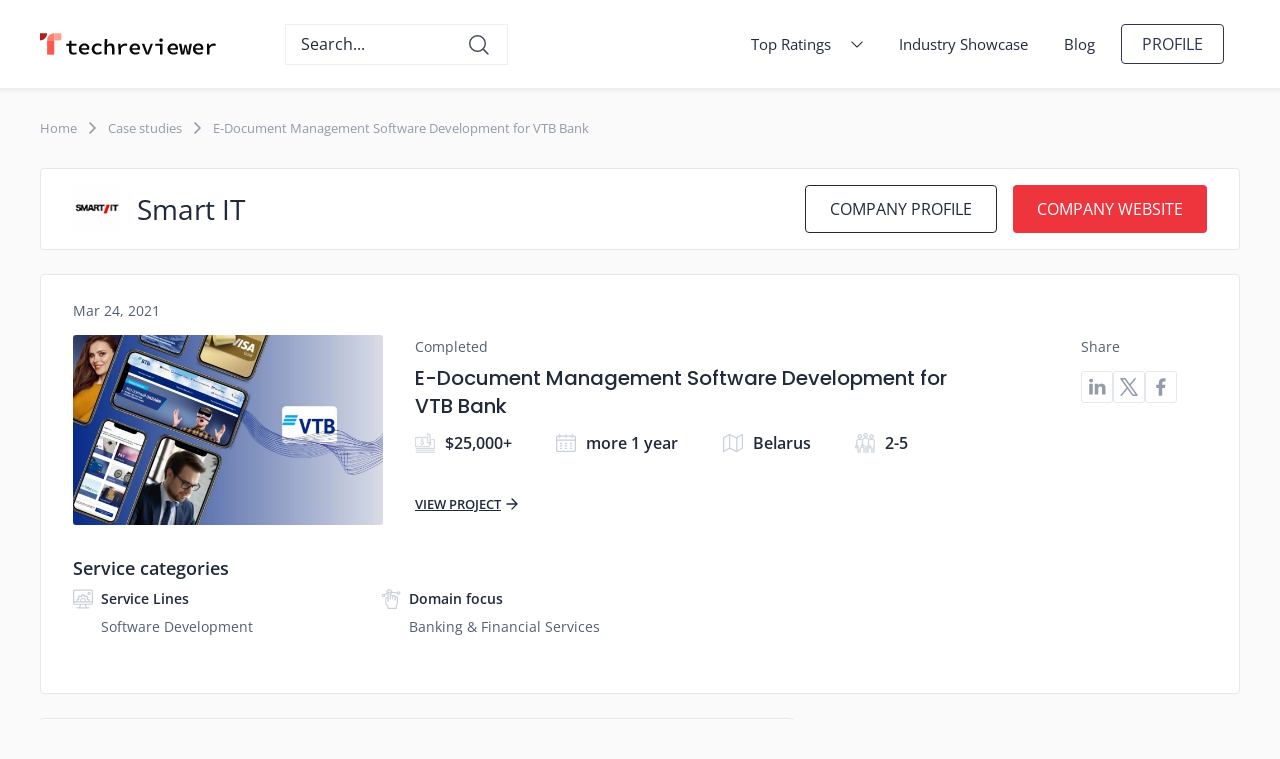

--- FILE ---
content_type: image/svg+xml
request_url: https://assets.techreviewer.co/packs/media/images/x(2)-a1ae2ffa944f7007b4e4babdc30e036c.svg
body_size: -22
content:
<svg xmlns="http://www.w3.org/2000/svg" width="18.121" height="18.121" viewBox="0 0 18.121 18.121"><defs><style>.a{fill:none;stroke:#212a3b;stroke-linecap:round;stroke-linejoin:round;stroke-width:1.5px;}</style></defs><g transform="translate(-4.939 -4.939)"><line class="a" x1="16" y2="16" transform="translate(6 6)"/><line class="a" x2="16" y2="16" transform="translate(6 6)"/></g></svg>